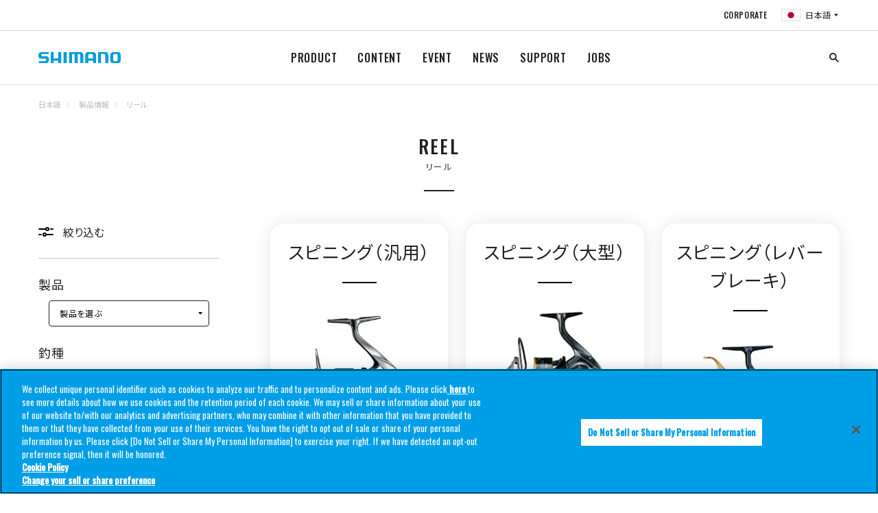

--- FILE ---
content_type: text/html
request_url: https://fish.shimano.com/ja-JP/product/reel.html
body_size: 12256
content:

<!DOCTYPE HTML>
<html lang="ja">
    <head>
    <meta charset="UTF-8"/>
    <title>リール | 製品情報 | SHIMANO シマノ</title>
    
    
    <meta name="description" content="シマノ釣り製品【リール】一覧です。最新リールの製品情報や人気のスピニングリール「ステラ」の情報の他、各リールのスペック・仕様、関連製品・製品サポート等をご覧いただけます。"/>
    <meta name="template" content="generic-page-template-with-header-and-footer"/>
    <meta name="viewport" content="width=device-width, initial-scale=1"/>
    

    
<link rel="icon" type="image/x-icon" href="/content/dam/Shimanofish/Common/favicon.ico"/>




	<!-- fish.shimano.com に対する OneTrust Cookie 同意通知の始点 -->
<script type="text/javascript" src="https://cdn-au.onetrust.com/consent/0191a34b-c263-7c2a-9080-8c8052420e09/OtAutoBlock.js"></script>
<script src="https://cdn-au.onetrust.com/scripttemplates/otSDKStub.js" type="text/javascript" charset="UTF-8" data-domain-script="0191a34b-c263-7c2a-9080-8c8052420e09"></script>
<script type="text/javascript">
function OptanonWrapper() { }
</script>
<!-- fish.shimano.com に対する OneTrust Cookie 同意通知の終点 -->

<script>
  // Define dataLayer and the gtag function
  window.dataLayer = window.dataLayer || [];
  function gtag() {
    dataLayer.push(arguments);
  }

  // Define default consent status
  gtag('consent', 'default', {
    ad_storage: "denied",
    analytics_storage: "denied",
    functionality_storage: "denied",
    personalization_storage: "denied",
    security_storage: "granted",
    ad_user_data: "denied",
    ad_personalization: "denied",
    wait_for_update: 500,
    region: [
      'at', 'be', 'bg', 'hr', 'cy', 'cz', 'dk', 'ee', 'fi', 'fr', 'de', 'gr',
      'hu', 'is', 'ie', 'it', 'lv', 'li', 'lt', 'lu', 'mt', 'nl', 'no', 'pl',
      'pt', 'ro', 'sk', 'si', 'es', 'se', 'gb'
    ]
  });
  gtag('consent', 'default', {
    ad_storage: "granted",
    analytics_storage: "granted",
    functionality_storage: "granted",
    personalization_storage: "granted",
    security_storage: "granted",
    ad_user_data: "granted",
    ad_personalization: "granted",
    wait_for_update: 500
  });
</script>

<!-- Google Tag Manager -->
<script>(function(w,d,s,l,i){w[l]=w[l]||[];w[l].push({'gtm.start':
new Date().getTime(),event:'gtm.js'});var f=d.getElementsByTagName(s)[0],
j=d.createElement(s),dl=l!='dataLayer'?'&l='+l:'';j.async=true;j.src=
'https://www.googletagmanager.com/gtm.js?id='+i+dl;f.parentNode.insertBefore(j,f);
})(window,document,'script','dataLayer','GTM-W6DW6N5');</script>
<!-- End Google Tag Manager -->




<link rel="preconnect" href="https://fonts.gstatic.com/" crossorigin/>
<link href="https://fonts.googleapis.com/css?family=Oswald:400,500&display=swap" rel="stylesheet"/>
<link href="https://fonts.googleapis.com/css?family=Noto+Serif+JP&display=swap" rel="stylesheet"/>
<link href="https://fonts.googleapis.com/css?family=Noto+Sans+JP:400,700&display=swap&subset=japanese" rel="stylesheet"/>

    
<link rel="stylesheet" href="/etc.clientlibs/fish/clientlibs/clientlib-base.min.css" type="text/css">




    
<link rel="stylesheet" href="/etc.clientlibs/fish/clientlibs/clientlib-dependencies.min.css" type="text/css">







<script type="text/javascript">
            (function() {
                window.ContextHub = window.ContextHub || {};

                /* setting paths */
                ContextHub.Paths = ContextHub.Paths || {};
                ContextHub.Paths.CONTEXTHUB_PATH = "/libs/settings/cloudsettings/legacy/contexthub";
                ContextHub.Paths.RESOURCE_PATH = "\/content\/fish\/asia\/jp\/ja\/product\/reel\/_jcr_content\/contexthub";
                ContextHub.Paths.SEGMENTATION_PATH = "";
                ContextHub.Paths.CQ_CONTEXT_PATH = "";

                /* setting initial constants */
                ContextHub.Constants = ContextHub.Constants || {};
                ContextHub.Constants.ANONYMOUS_HOME = "/home/users/2/2vIzCU_2umt7_sZ58AVP";
                ContextHub.Constants.MODE = "no-ui";
            }());
        </script><script src="/etc/cloudsettings.kernel.js/libs/settings/cloudsettings/legacy/contexthub" type="text/javascript"></script>


    

<link rel="canonical" href="https://fish.shimano.com/ja-JP/product/reel.html"/>
 
    
    
    

    

    
    
<script src="/etc.clientlibs/fish/clientlibs/clientlib-dependencies.min.js"></script>



    
    



    

    
</head>
    <body class="page basicpage">
        
        
            



            

	<!-- Google Tag Manager (noscript) -->
<noscript><iframe src=https://www.googletagmanager.com/ns.html?id=GTM-W6DW6N5
height="0" width="0" style="display:none;visibility:hidden"></iframe></noscript>
<!-- End Google Tag Manager (noscript) -->

<a id="top"></a>


    





<div class="responsivegrid_header responsivegrid">


<div class="aem-Grid aem-Grid--12 aem-Grid--default--12 ">
    
    <div class="inheritedef experiencefragment aem-GridColumn aem-GridColumn--default--12">


    


<div class="xfpage page basicpage">
<div class="xf-content-height">
    


<div class="aem-Grid aem-Grid--12 aem-Grid--default--12 ">
    
    <div class="responsivegrid aem-GridColumn aem-GridColumn--default--12">


<div class="aem-Grid aem-Grid--12 aem-Grid--default--12 ">
    
    <div class="navigation aem-GridColumn aem-GridColumn--default--12">
<header class="l-header header is-collapsed" id="header">
    <nav class="header__sub is-collapsed"><ul class="header__sub-list">
    <li class="header__sub-item">
        <a href="https://www.shimano.com/jp/index.html">CORPORATE</a>
    </li>

    
    <li class="header__sub-item" id="regionSelector-open-btn">
        <a href="#region-selector" class="header__lang header__lang--jp"></a>
    </li>
</ul>
</nav>
    <h3 class="header__logo">
        <a href="/ja-JP" title="">
            <img src="/etc.clientlibs/fish/clientlibs/clientlib-base/resources/logo.svg" alt="SHIMANO"/>
        </a>
    </h3>
    <nav class="header__nav is-collapsed">
        <ul class="header__list">
            <li class="header__item">
                <a href="/ja-JP/product.html">PRODUCT
                </a>
                <div class="header__drop is-collapsed">
                    <div class="header__drop__inner l-content">
                        <div class="header__drop__row">
                            <div class="header__drop__title">
                                <a href="/ja-JP/product/reel.html" path="/content/fish/asia/jp/ja/product/reel" iconpath="/content/dam/Shimanofish/LocalJP/Contentsrelated/common/header_prodcut_01.jpg">
                                    <img src="/content/dam/Shimanofish/LocalJP/Contentsrelated/common/header_prodcut_01.jpg" alt="リール"/>
                                    <p>リール
                                    </p>
                                </a>
                            </div>
                            <div class="header__drop__content is-collapsed">
                                <ul class="header__drop__list">
                                    <li class="header__drop__item">
                                        <a href="/ja-JP/product/reel/hanyouspinning.html">スピニング（汎用）
                                        </a>
                                    </li>
                                    
                                    
                                    
                                    
                                    
                                    
                                    
                                    
                                    
                                
                                    <li class="header__drop__item">
                                        <a href="/ja-JP/product/reel/largespinning.html">スピニング（大型）
                                        </a>
                                    </li>
                                    
                                    
                                    
                                    
                                    
                                    
                                    
                                    
                                    
                                
                                    <li class="header__drop__item">
                                        <a href="/ja-JP/product/reel/leverbrakespinning.html">スピニング（レバーブレーキ）
                                        </a>
                                    </li>
                                    
                                    
                                    
                                    
                                    
                                    
                                    
                                    
                                    
                                
                                    <li class="header__drop__item">
                                        <a href="/ja-JP/product/reel/nageentouspinning.html">スピニング（投げ・遠投）
                                        </a>
                                    </li>
                                    
                                    
                                    
                                    
                                    
                                    
                                    
                                    
                                    
                                
                                    <li class="header__drop__item">
                                        <a href="/ja-JP/product/reel/baitlurecasting.html">ベイト（ルアーキャスティング）
                                        </a>
                                    </li>
                                    
                                    
                                    
                                    
                                    
                                    
                                    
                                    
                                    
                                
                                    <li class="header__drop__item">
                                        <a href="/ja-JP/product/reel/ryojikuoffshorefunesmall.html">両軸（オフショア/船 小型）
                                        </a>
                                    </li>
                                    
                                    
                                    
                                    
                                    
                                    
                                    
                                    
                                    
                                
                                    <li class="header__drop__item">
                                        <a href="/ja-JP/product/reel/ryojikuoffshorefuneishidailarge.html">両軸（オフショア/船/石鯛 大型）
                                        </a>
                                    </li>
                                    
                                    
                                    
                                    
                                    
                                    
                                    
                                    
                                    
                                
                                    <li class="header__drop__item">
                                        <a href="/ja-JP/product/reel/electricaccessories.html">電動
                                        </a>
                                    </li>
                                    
                                    
                                    
                                    
                                    
                                    
                                    
                                    
                                    
                                
                                    <li class="header__drop__item">
                                        <a href="/ja-JP/product/reel/tankenmaru_accessories.html">探見丸/電動アクセサリー
                                        </a>
                                    </li>
                                    
                                    
                                    
                                    
                                    
                                    
                                    
                                    
                                    
                                
                                    <li class="header__drop__item">
                                        <a href="/ja-JP/product/reel/chinuwakasagiother.html">黒鯛/ワカサギ/その他
                                        </a>
                                    </li>
                                    
                                    
                                    
                                    
                                    
                                    
                                    
                                    
                                    
                                
                                    <li class="header__drop__item">
                                        <a href="/ja-JP/product/reel/yumeyacustomparts.html">夢屋（カスタムパーツ）
                                        </a>
                                    </li>
                                    
                                    
                                    
                                    
                                    
                                    
                                    
                                    
                                    
                                
                                    <li class="header__drop__item">
                                        <a href="/ja-JP/product/reel/combo.html">コンボ
                                        </a>
                                    </li>
                                    
                                    
                                    
                                    
                                    
                                    
                                    
                                    
                                    
                                </ul>
                            </div>
                        </div>
                        
                        
                        
                        
                    
                        <div class="header__drop__row">
                            <div class="header__drop__title">
                                <a href="/ja-JP/product/rod.html" path="/content/fish/asia/jp/ja/product/rod" iconpath="/content/dam/Shimanofish/LocalJP/Contentsrelated/common/header_prodcut_02.jpg">
                                    <img src="/content/dam/Shimanofish/LocalJP/Contentsrelated/common/header_prodcut_02.jpg" alt="ロッド"/>
                                    <p>ロッド
                                    </p>
                                </a>
                            </div>
                            <div class="header__drop__content is-collapsed">
                                <ul class="header__drop__list">
                                    <li class="header__drop__item">
                                        <a href="/ja-JP/product/rod/shoresalt.html">ショアソルト
                                        </a>
                                    </li>
                                    
                                    
                                    
                                    
                                    
                                    
                                    
                                    
                                    
                                
                                    <li class="header__drop__item">
                                        <a href="/ja-JP/product/rod/egisutte.html">エギ・スッテ
                                        </a>
                                    </li>
                                    
                                    
                                    
                                    
                                    
                                    
                                    
                                    
                                    
                                
                                    <li class="header__drop__item">
                                        <a href="/ja-JP/product/rod/lightsalt.html">ライトソルト
                                        </a>
                                    </li>
                                    
                                    
                                    
                                    
                                    
                                    
                                    
                                    
                                    
                                
                                    <li class="header__drop__item">
                                        <a href="/ja-JP/product/rod/offshoresalt.html">オフショアソルト
                                        </a>
                                    </li>
                                    
                                    
                                    
                                    
                                    
                                    
                                    
                                    
                                    
                                
                                    <li class="header__drop__item">
                                        <a href="/ja-JP/product/rod/tairubber.html">タイラバ
                                        </a>
                                    </li>
                                    
                                    
                                    
                                    
                                    
                                    
                                    
                                    
                                    
                                
                                    <li class="header__drop__item">
                                        <a href="/ja-JP/product/rod/inshore.html">インショア
                                        </a>
                                    </li>
                                    
                                    
                                    
                                    
                                    
                                    
                                    
                                    
                                    
                                
                                    <li class="header__drop__item">
                                        <a href="/ja-JP/product/rod/generalsaltlure.html">ソルトルアー汎用
                                        </a>
                                    </li>
                                    
                                    
                                    
                                    
                                    
                                    
                                    
                                    
                                    
                                
                                    <li class="header__drop__item">
                                        <a href="/ja-JP/product/rod/trout.html">トラウト
                                        </a>
                                    </li>
                                    
                                    
                                    
                                    
                                    
                                    
                                    
                                    
                                    
                                
                                    <li class="header__drop__item">
                                        <a href="/ja-JP/product/rod/fly.html">フライ
                                        </a>
                                    </li>
                                    
                                    
                                    
                                    
                                    
                                    
                                    
                                    
                                    
                                
                                    <li class="header__drop__item">
                                        <a href="/ja-JP/product/rod/bass.html">バス
                                        </a>
                                    </li>
                                    
                                    
                                    
                                    
                                    
                                    
                                    
                                    
                                    
                                
                                    <li class="header__drop__item">
                                        <a href="/ja-JP/product/rod/freestyle.html">フリースタイル
                                        </a>
                                    </li>
                                    
                                    
                                    
                                    
                                    
                                    
                                    
                                    
                                    
                                
                                    <li class="header__drop__item">
                                        <a href="/ja-JP/product/rod/funehanyou.html">船（汎用）
                                        </a>
                                    </li>
                                    
                                    
                                    
                                    
                                    
                                    
                                    
                                    
                                    
                                
                                    <li class="header__drop__item">
                                        <a href="/ja-JP/product/rod/funesenyou.html">船（専用）
                                        </a>
                                    </li>
                                    
                                    
                                    
                                    
                                    
                                    
                                    
                                    
                                    
                                
                                    <li class="header__drop__item">
                                        <a href="/ja-JP/product/rod/isobouhatei.html">磯・防波堤
                                        </a>
                                    </li>
                                    
                                    
                                    
                                    
                                    
                                    
                                    
                                    
                                    
                                
                                    <li class="header__drop__item">
                                        <a href="/ja-JP/product/rod/nage.html">投げ
                                        </a>
                                    </li>
                                    
                                    
                                    
                                    
                                    
                                    
                                    
                                    
                                    
                                
                                    <li class="header__drop__item">
                                        <a href="/ja-JP/product/rod/ayu.html">鮎
                                        </a>
                                    </li>
                                    
                                    
                                    
                                    
                                    
                                    
                                    
                                    
                                    
                                
                                    <li class="header__drop__item">
                                        <a href="/ja-JP/product/rod/keiryu.html">渓流
                                        </a>
                                    </li>
                                    
                                    
                                    
                                    
                                    
                                    
                                    
                                    
                                    
                                
                                    <li class="header__drop__item">
                                        <a href="/ja-JP/product/rod/herakoi.html">へら・鯉
                                        </a>
                                    </li>
                                    
                                    
                                    
                                    
                                    
                                    
                                    
                                    
                                    
                                
                                    <li class="header__drop__item">
                                        <a href="/ja-JP/product/rod/wakasagi.html">ワカサギ
                                        </a>
                                    </li>
                                    
                                    
                                    
                                    
                                    
                                    
                                    
                                    
                                    
                                
                                    <li class="header__drop__item">
                                        <a href="/ja-JP/product/rod/yumeyacustomparts.html">夢屋（カスタムパーツ）
                                        </a>
                                    </li>
                                    
                                    
                                    
                                    
                                    
                                    
                                    
                                    
                                    
                                
                                    
                                    
                                    
                                    
                                    
                                    
                                    
                                    
                                    
                                    
                                </ul>
                            </div>
                        </div>
                        
                        
                        
                        
                    
                        <div class="header__drop__row">
                            <div class="header__drop__title">
                                <a href="/ja-JP/product/lure.html" path="/content/fish/asia/jp/ja/product/lure" iconpath="/content/dam/Shimanofish/LocalJP/Contentsrelated/common/header_prodcut_03.jpg">
                                    <img src="/content/dam/Shimanofish/LocalJP/Contentsrelated/common/header_prodcut_03.jpg" alt="ルアー"/>
                                    <p>ルアー
                                    </p>
                                </a>
                            </div>
                            <div class="header__drop__content is-collapsed">
                                <ul class="header__drop__list">
                                    <li class="header__drop__item">
                                        <a href="/ja-JP/product/lure/seabass.html">シーバス
                                        </a>
                                    </li>
                                    
                                    
                                    
                                    
                                    
                                    
                                    
                                    
                                    
                                
                                    <li class="header__drop__item">
                                        <a href="/ja-JP/product/lure/surf.html">サーフ
                                        </a>
                                    </li>
                                    
                                    
                                    
                                    
                                    
                                    
                                    
                                    
                                    
                                
                                    <li class="header__drop__item">
                                        <a href="/ja-JP/product/lure/rockyshore_etc.html">ロックショア/ショアジギング
                                        </a>
                                    </li>
                                    
                                    
                                    
                                    
                                    
                                    
                                    
                                    
                                    
                                
                                    <li class="header__drop__item">
                                        <a href="/ja-JP/product/lure/shoreeging.html">ショアエギング
                                        </a>
                                    </li>
                                    
                                    
                                    
                                    
                                    
                                    
                                    
                                    
                                    
                                
                                    <li class="header__drop__item">
                                        <a href="/ja-JP/product/lure/boateging.html">ボートエギング
                                        </a>
                                    </li>
                                    
                                    
                                    
                                    
                                    
                                    
                                    
                                    
                                    
                                
                                    <li class="header__drop__item">
                                        <a href="/ja-JP/product/lure/tako.html">タコ
                                        </a>
                                    </li>
                                    
                                    
                                    
                                    
                                    
                                    
                                    
                                    
                                    
                                
                                    <li class="header__drop__item">
                                        <a href="/ja-JP/product/lure/bream.html">クロダイ/キビレ
                                        </a>
                                    </li>
                                    
                                    
                                    
                                    
                                    
                                    
                                    
                                    
                                    
                                
                                    <li class="header__drop__item">
                                        <a href="/ja-JP/product/lure/lightgame.html">ライトゲーム
                                        </a>
                                    </li>
                                    
                                    
                                    
                                    
                                    
                                    
                                    
                                    
                                    
                                
                                    <li class="header__drop__item">
                                        <a href="/ja-JP/product/lure/offshorecasting.html">オフショアキャスティング
                                        </a>
                                    </li>
                                    
                                    
                                    
                                    
                                    
                                    
                                    
                                    
                                    
                                
                                    <li class="header__drop__item">
                                        <a href="/ja-JP/product/lure/offshorejigging.html">オフショアジギング
                                        </a>
                                    </li>
                                    
                                    
                                    
                                    
                                    
                                    
                                    
                                    
                                    
                                
                                    <li class="header__drop__item">
                                        <a href="/ja-JP/product/lure/tairubber_etc.html">タイラバ
                                        </a>
                                    </li>
                                    
                                    
                                    
                                    
                                    
                                    
                                    
                                    
                                    
                                
                                    <li class="header__drop__item">
                                        <a href="/ja-JP/product/lure/tachiuo.html">タチウオ
                                        </a>
                                    </li>
                                    
                                    
                                    
                                    
                                    
                                    
                                    
                                    
                                    
                                
                                    <li class="header__drop__item">
                                        <a href="/ja-JP/product/lure/bass.html">バス
                                        </a>
                                    </li>
                                    
                                    
                                    
                                    
                                    
                                    
                                    
                                    
                                    
                                
                                    <li class="header__drop__item">
                                        <a href="/ja-JP/product/lure/nativetrout.html">ネイティブトラウト
                                        </a>
                                    </li>
                                    
                                    
                                    
                                    
                                    
                                    
                                    
                                    
                                    
                                
                                    <li class="header__drop__item">
                                        <a href="/ja-JP/product/lure/areatrout.html">エリアトラウト
                                        </a>
                                    </li>
                                    
                                    
                                    
                                    
                                    
                                    
                                    
                                    
                                    
                                </ul>
                            </div>
                        </div>
                        
                        
                        
                        
                    
                        <div class="header__drop__row">
                            <div class="header__drop__title">
                                <a href="/ja-JP/product/line.html" path="/content/fish/asia/jp/ja/product/line" iconpath="/content/dam/Shimanofish/LocalJP/Contentsrelated/common/header_prodcut_06.jpg">
                                    <img src="/content/dam/Shimanofish/LocalJP/Contentsrelated/common/header_prodcut_06.jpg" alt="ライン"/>
                                    <p>ライン
                                    </p>
                                </a>
                            </div>
                            <div class="header__drop__content is-collapsed">
                                <ul class="header__drop__list">
                                    <li class="header__drop__item">
                                        <a href="/ja-JP/product/line/generalpurpose.html">汎用
                                        </a>
                                    </li>
                                    
                                    
                                    
                                    
                                    
                                    
                                    
                                    
                                    
                                
                                    <li class="header__drop__item">
                                        <a href="/ja-JP/product/line/saltwater_egi.html">ソルトウォータールアー/エギ
                                        </a>
                                    </li>
                                    
                                    
                                    
                                    
                                    
                                    
                                    
                                    
                                    
                                
                                    <li class="header__drop__item">
                                        <a href="/ja-JP/product/line/bass.html">バス
                                        </a>
                                    </li>
                                    
                                    
                                    
                                    
                                    
                                    
                                    
                                    
                                    
                                
                                    <li class="header__drop__item">
                                        <a href="/ja-JP/product/line/trout.html">トラウト
                                        </a>
                                    </li>
                                    
                                    
                                    
                                    
                                    
                                    
                                    
                                    
                                    
                                
                                    <li class="header__drop__item">
                                        <a href="/ja-JP/product/line/fune.html">船
                                        </a>
                                    </li>
                                    
                                    
                                    
                                    
                                    
                                    
                                    
                                    
                                    
                                
                                    <li class="header__drop__item">
                                        <a href="/ja-JP/product/line/iso.html">磯
                                        </a>
                                    </li>
                                    
                                    
                                    
                                    
                                    
                                    
                                    
                                    
                                    
                                
                                    <li class="header__drop__item">
                                        <a href="/ja-JP/product/line/nage.html">投げ
                                        </a>
                                    </li>
                                    
                                    
                                    
                                    
                                    
                                    
                                    
                                    
                                    
                                
                                    <li class="header__drop__item">
                                        <a href="/ja-JP/product/line/ayu.html">鮎
                                        </a>
                                    </li>
                                    
                                    
                                    
                                    
                                    
                                    
                                    
                                    
                                    
                                
                                    <li class="header__drop__item">
                                        <a href="/ja-JP/product/line/wakasagi.html">ワカサギ
                                        </a>
                                    </li>
                                    
                                    
                                    
                                    
                                    
                                    
                                    
                                    
                                    
                                </ul>
                            </div>
                        </div>
                        
                        
                        
                        
                    
                        <div class="header__drop__row">
                            <div class="header__drop__title">
                                <a href="/ja-JP/product/icebox.html" path="/content/fish/asia/jp/ja/product/icebox" iconpath="/content/dam/Shimanofish/LocalJP/Contentsrelated/common/header_prodcut_07.jpg">
                                    <img src="/content/dam/Shimanofish/LocalJP/Contentsrelated/common/header_prodcut_07.jpg" alt="クーラーボックス"/>
                                    <p>クーラーボックス
                                    </p>
                                </a>
                            </div>
                            <div class="header__drop__content is-collapsed">
                                <ul class="header__drop__list">
                                    <li class="header__drop__item">
                                        <a href="/ja-JP/product/icebox/hardicebox.html">ハードクーラー
                                        </a>
                                    </li>
                                    
                                    
                                    
                                    
                                    
                                    
                                    
                                    
                                    
                                
                                    <li class="header__drop__item">
                                        <a href="/ja-JP/product/icebox/softicebox.html">ソフトクーラー
                                        </a>
                                    </li>
                                    
                                    
                                    
                                    
                                    
                                    
                                    
                                    
                                    
                                
                                    <li class="header__drop__item">
                                        <a href="/ja-JP/product/icebox/iceboxaccessory.html">クーラーアクセサリー
                                        </a>
                                    </li>
                                    
                                    
                                    
                                    
                                    
                                    
                                    
                                    
                                    
                                </ul>
                            </div>
                        </div>
                        
                        
                        
                        
                    
                        <div class="header__drop__row">
                            <div class="header__drop__title">
                                <a href="/ja-JP/product/wear_footwear.html" path="/content/fish/asia/jp/ja/product/wear_footwear" iconpath="/content/dam/Shimanofish/LocalJP/Contentsrelated/common/header_prodcut_08.jpg">
                                    <img src="/content/dam/Shimanofish/LocalJP/Contentsrelated/common/header_prodcut_08.jpg" alt="ウェア/フットウェア"/>
                                    <p>ウェア/フットウェア
                                    </p>
                                </a>
                            </div>
                            <div class="header__drop__content is-collapsed">
                                <ul class="header__drop__list">
                                    <li class="header__drop__item">
                                        <a href="/ja-JP/product/wear_footwear/rainwear.html">レインウェア
                                        </a>
                                    </li>
                                    
                                    
                                    
                                    
                                    
                                    
                                    
                                    
                                    
                                
                                    <li class="header__drop__item">
                                        <a href="/ja-JP/product/wear_footwear/downjackets_paddings.html">ダウン/中綿
                                        </a>
                                    </li>
                                    
                                    
                                    
                                    
                                    
                                    
                                    
                                    
                                    
                                
                                    <li class="header__drop__item">
                                        <a href="/ja-JP/product/wear_footwear/tops.html">トップス
                                        </a>
                                    </li>
                                    
                                    
                                    
                                    
                                    
                                    
                                    
                                    
                                    
                                
                                    <li class="header__drop__item">
                                        <a href="/ja-JP/product/wear_footwear/bottoms.html">ボトムス
                                        </a>
                                    </li>
                                    
                                    
                                    
                                    
                                    
                                    
                                    
                                    
                                    
                                
                                    <li class="header__drop__item">
                                        <a href="/ja-JP/product/wear_footwear/underwear.html">アンダーウェア
                                        </a>
                                    </li>
                                    
                                    
                                    
                                    
                                    
                                    
                                    
                                    
                                    
                                
                                    <li class="header__drop__item">
                                        <a href="/ja-JP/product/wear_footwear/sunprotection.html">サンプロテクション
                                        </a>
                                    </li>
                                    
                                    
                                    
                                    
                                    
                                    
                                    
                                    
                                    
                                
                                    <li class="header__drop__item">
                                        <a href="/ja-JP/product/wear_footwear/headgear.html">帽子
                                        </a>
                                    </li>
                                    
                                    
                                    
                                    
                                    
                                    
                                    
                                    
                                    
                                
                                    <li class="header__drop__item">
                                        <a href="/ja-JP/product/wear_footwear/gloves.html">グローブ
                                        </a>
                                    </li>
                                    
                                    
                                    
                                    
                                    
                                    
                                    
                                    
                                    
                                
                                    <li class="header__drop__item">
                                        <a href="/ja-JP/product/wear_footwear/lifevest_vest.html">救命具/ベスト
                                        </a>
                                    </li>
                                    
                                    
                                    
                                    
                                    
                                    
                                    
                                    
                                    
                                
                                    <li class="header__drop__item">
                                        <a href="/ja-JP/product/wear_footwear/otherwear.html">ウェアその他
                                        </a>
                                    </li>
                                    
                                    
                                    
                                    
                                    
                                    
                                    
                                    
                                    
                                
                                    <li class="header__drop__item">
                                        <a href="/ja-JP/product/wear_footwear/waders_wadingshoes.html">ウェーダー/ウェーディングシューズ
                                        </a>
                                    </li>
                                    
                                    
                                    
                                    
                                    
                                    
                                    
                                    
                                    
                                
                                    <li class="header__drop__item">
                                        <a href="/ja-JP/product/wear_footwear/tights_gaiters.html">タイツ/ゲーター
                                        </a>
                                    </li>
                                    
                                    
                                    
                                    
                                    
                                    
                                    
                                    
                                    
                                
                                    <li class="header__drop__item">
                                        <a href="/ja-JP/product/wear_footwear/tabi_ayushoes.html">タビ/鮎シューズ
                                        </a>
                                    </li>
                                    
                                    
                                    
                                    
                                    
                                    
                                    
                                    
                                    
                                
                                    <li class="header__drop__item">
                                        <a href="/ja-JP/product/wear_footwear/shoes_sandals.html">シューズ/サンダル
                                        </a>
                                    </li>
                                    
                                    
                                    
                                    
                                    
                                    
                                    
                                    
                                    
                                
                                    <li class="header__drop__item">
                                        <a href="/ja-JP/product/wear_footwear/boots.html">ブーツ
                                        </a>
                                    </li>
                                    
                                    
                                    
                                    
                                    
                                    
                                    
                                    
                                    
                                
                                    <li class="header__drop__item">
                                        <a href="/ja-JP/product/wear_footwear/geolocksoles.html">ジオロックソール
                                        </a>
                                    </li>
                                    
                                    
                                    
                                    
                                    
                                    
                                    
                                    
                                    
                                
                                    <li class="header__drop__item">
                                        <a href="/ja-JP/product/wear_footwear/eyewear.html">アイウェア
                                        </a>
                                    </li>
                                    
                                    
                                    
                                    
                                    
                                    
                                    
                                    
                                    
                                </ul>
                            </div>
                        </div>
                        
                        
                        
                        
                    
                        <div class="header__drop__row">
                            <div class="header__drop__title">
                                <a href="/ja-JP/product/bag_case.html" path="/content/fish/asia/jp/ja/product/bag_case" iconpath="/content/dam/Shimanofish/LocalJP/Contentsrelated/common/header_prodcut_09.jpg">
                                    <img src="/content/dam/Shimanofish/LocalJP/Contentsrelated/common/header_prodcut_09.jpg" alt="バッグ/ケース/収納用品"/>
                                    <p>バッグ/ケース/収納用品
                                    </p>
                                </a>
                            </div>
                            <div class="header__drop__content is-collapsed">
                                <ul class="header__drop__list">
                                    <li class="header__drop__item">
                                        <a href="/ja-JP/product/bag_case/bag.html">バッグ
                                        </a>
                                    </li>
                                    
                                    
                                    
                                    
                                    
                                    
                                    
                                    
                                    
                                
                                    <li class="header__drop__item">
                                        <a href="/ja-JP/product/bag_case/reelstorage.html">リール収納
                                        </a>
                                    </li>
                                    
                                    
                                    
                                    
                                    
                                    
                                    
                                    
                                    
                                
                                    <li class="header__drop__item">
                                        <a href="/ja-JP/product/bag_case/rodstorage.html">ロッド収納
                                        </a>
                                    </li>
                                    
                                    
                                    
                                    
                                    
                                    
                                    
                                    
                                    
                                
                                    <li class="header__drop__item">
                                        <a href="/ja-JP/product/bag_case/tacklecase.html">タックルケース
                                        </a>
                                    </li>
                                    
                                    
                                    
                                    
                                    
                                    
                                    
                                    
                                    
                                
                                    <li class="header__drop__item">
                                        <a href="/ja-JP/product/bag_case/bakkan.html">バッカン（EVAバッグ）
                                        </a>
                                    </li>
                                    
                                    
                                    
                                    
                                    
                                    
                                    
                                    
                                    
                                
                                    <li class="header__drop__item">
                                        <a href="/ja-JP/product/bag_case/lure_accessorycase.html">ルアー/小物収納
                                        </a>
                                    </li>
                                    
                                    
                                    
                                    
                                    
                                    
                                    
                                    
                                    
                                
                                    <li class="header__drop__item">
                                        <a href="/ja-JP/product/bag_case/iso.html">磯（バッグ/ケース）
                                        </a>
                                    </li>
                                    
                                    
                                    
                                    
                                    
                                    
                                    
                                    
                                    
                                
                                    <li class="header__drop__item">
                                        <a href="/ja-JP/product/bag_case/hera.html">へら（バッグ/ケース）
                                        </a>
                                    </li>
                                    
                                    
                                    
                                    
                                    
                                    
                                    
                                    
                                    
                                </ul>
                            </div>
                        </div>
                        
                        
                        
                        
                    
                        <div class="header__drop__row">
                            <div class="header__drop__title">
                                <a href="/ja-JP/product/othergears.html" path="/content/fish/asia/jp/ja/product/othergears" iconpath="/content/dam/Shimanofish/LocalJP/Contentsrelated/common/header_prodcut_10.jpg">
                                    <img src="/content/dam/Shimanofish/LocalJP/Contentsrelated/common/header_prodcut_10.jpg" alt="その他用品"/>
                                    <p>その他用品
                                    </p>
                                </a>
                            </div>
                            <div class="header__drop__content is-collapsed">
                                <ul class="header__drop__list">
                                    <li class="header__drop__item">
                                        <a href="/ja-JP/product/othergears/tools.html">ツール
                                        </a>
                                    </li>
                                    
                                    
                                    
                                    
                                    
                                    
                                    
                                    
                                    
                                
                                    <li class="header__drop__item">
                                        <a href="/ja-JP/product/othergears/hooks_rigs_sinkers.html">仕掛け/錘
                                        </a>
                                    </li>
                                    
                                    
                                    
                                    
                                    
                                    
                                    
                                    
                                    
                                
                                    <li class="header__drop__item">
                                        <a href="/ja-JP/product/othergears/accessories.html">アクセサリー
                                        </a>
                                    </li>
                                    
                                    
                                    
                                    
                                    
                                    
                                    
                                    
                                    
                                
                                    <li class="header__drop__item">
                                        <a href="/ja-JP/product/othergears/isogears.html">磯用品
                                        </a>
                                    </li>
                                    
                                    
                                    
                                    
                                    
                                    
                                    
                                    
                                    
                                
                                    <li class="header__drop__item">
                                        <a href="/ja-JP/product/othergears/ayu_keiryugears.html">鮎/渓流用品
                                        </a>
                                    </li>
                                    
                                    
                                    
                                    
                                    
                                    
                                    
                                    
                                    
                                
                                    <li class="header__drop__item">
                                        <a href="/ja-JP/product/othergears/heragears.html">へら用品
                                        </a>
                                    </li>
                                    
                                    
                                    
                                    
                                    
                                    
                                    
                                    
                                    
                                
                                    <li class="header__drop__item">
                                        <a href="/ja-JP/product/othergears/funegears.html">船用品
                                        </a>
                                    </li>
                                    
                                    
                                    
                                    
                                    
                                    
                                    
                                    
                                    
                                
                                    <li class="header__drop__item">
                                        <a href="/ja-JP/product/othergears/wakasagigears.html">ワカサギ用品
                                        </a>
                                    </li>
                                    
                                    
                                    
                                    
                                    
                                    
                                    
                                    
                                    
                                </ul>
                            </div>
                        </div>
                        
                        
                        
                        
                    </div>
                </div>
            </li>
            
            
            
            
        
            <li class="header__item">
                <a href="/ja-JP/r_content.html">CONTENT
                </a>
                <div class="header__drop is-collapsed">
                    <div class="header__drop__inner l-content">
                        <div class="header__drop__row">
                            
                            <div class="header__drop__content ">
                                <ul class="header__drop__list">
                                    <li class="header__drop__item">
                                        <a href="/ja-JP/r_content/c/fishingstyle.html">釣種から記事を探す
                                        </a>
                                    </li>
                                    
                                    
                                    
                                    
                                    
                                    
                                    
                                    
                                    
                                
                                    <li class="header__drop__item">
                                        <a href="/ja-JP/r_content/c/target_fish.html">魚種から記事を探す
                                        </a>
                                    </li>
                                    
                                    
                                    
                                    
                                    
                                    
                                    
                                    
                                    
                                
                                    <li class="header__drop__item">
                                        <a href="/ja-JP/r_content/c/product.html">製品ブランドから記事を探す
                                        </a>
                                    </li>
                                    
                                    
                                    
                                    
                                    
                                    
                                    
                                    
                                    
                                
                                    <li class="header__drop__item">
                                        <a href="/ja-JP/r_content/c/special_contents.html">特設サイトを探す
                                        </a>
                                    </li>
                                    
                                    
                                    
                                    
                                    
                                    
                                    
                                    
                                    
                                
                                    <li class="header__drop__item">
                                        <a href="/ja-JP/r_content/c/angler.html">契約アングラー
                                        </a>
                                    </li>
                                    
                                    
                                    
                                    
                                    
                                    
                                    
                                    
                                    
                                
                                    <li class="header__drop__item">
                                        <a href="/ja-JP/r_content/c/beginners.html">初心者向けコンテンツ
                                        </a>
                                    </li>
                                    
                                    
                                    
                                    
                                    
                                    
                                    
                                    
                                    
                                
                                    <li class="header__drop__item">
                                        <a href="/ja-JP/r_content/c/technology.html">シマノテクノロジー
                                        </a>
                                    </li>
                                    
                                    
                                    
                                    
                                    
                                    
                                    
                                    
                                    
                                </ul>
                            </div>
                        </div>
                        
                        
                        
                        
                    </div>
                </div>
            </li>
            
            
            
            
        
            <li class="header__item">
                <a href="/ja-JP/event.html">EVENT
                </a>
                <div class="header__drop is-collapsed">
                    <div class="header__drop__inner l-content">
                        <div class="header__drop__row">
                            
                            <div class="header__drop__content ">
                                <ul class="header__drop__list">
                                    <li class="header__drop__item">
                                        <a href="/ja-JP/event/c/campaign.html">キャンペーン
                                        </a>
                                    </li>
                                    
                                    
                                    
                                    
                                    
                                    
                                    
                                    
                                    
                                
                                    <li class="header__drop__item">
                                        <a href="/ja-JP/event/c/japancup_2020.html">ジャパンカップ
                                        </a>
                                    </li>
                                    
                                    
                                    
                                    
                                    
                                    
                                    
                                    
                                    
                                
                                    <li class="header__drop__item">
                                        <a href="/ja-JP/event/c/fishingshow.html">フィッシングショー
                                        </a>
                                    </li>
                                    
                                    
                                    
                                    
                                    
                                    
                                    
                                    
                                    
                                
                                    <li class="header__drop__item">
                                        <a href="/ja-JP/event/c/dreamtour.html">ドリームツアー
                                        </a>
                                    </li>
                                    
                                    
                                    
                                    
                                    
                                    
                                    
                                    
                                    
                                
                                    <li class="header__drop__item">
                                        <a href="/ja-JP/event/c/others_2020.html">その他の釣りイベント
                                        </a>
                                    </li>
                                    
                                    
                                    
                                    
                                    
                                    
                                    
                                    
                                    
                                </ul>
                            </div>
                        </div>
                        
                        
                        
                        
                    </div>
                </div>
            </li>
            
            
            
            
        
            <li class="header__item">
                <a href="/ja-JP/news/news-listing.html">NEWS
                </a>
                <div class="header__drop is-collapsed">
                    <div class="header__drop__inner l-content">
                        <div class="header__drop__row">
                            
                            <div class="header__drop__content ">
                                <ul class="header__drop__list">
                                    <li class="header__drop__item">
                                        <a href="/ja-JP/news/news-listing/all.html">すべて
                                        </a>
                                    </li>
                                    
                                    
                                    
                                    
                                    
                                    
                                    
                                    
                                    
                                
                                    <li class="header__drop__item">
                                        <a href="/ja-JP/news/news-listing/important-notice.html">重要なお知らせ
                                        </a>
                                    </li>
                                    
                                    
                                    
                                    
                                    
                                    
                                    
                                    
                                    
                                
                                    <li class="header__drop__item">
                                        <a href="/ja-JP/news/news-listing/product-information.html">製品情報
                                        </a>
                                    </li>
                                    
                                    
                                    
                                    
                                    
                                    
                                    
                                    
                                    
                                
                                    <li class="header__drop__item">
                                        <a href="/ja-JP/news/news-listing/column.html">コンテンツ
                                        </a>
                                    </li>
                                    
                                    
                                    
                                    
                                    
                                    
                                    
                                    
                                    
                                
                                    <li class="header__drop__item">
                                        <a href="/ja-JP/news/news-listing/event.html">イベント情報
                                        </a>
                                    </li>
                                    
                                    
                                    
                                    
                                    
                                    
                                    
                                    
                                    
                                
                                    <li class="header__drop__item">
                                        <a href="/ja-JP/news/news-listing/after-service.html">アフターサービス
                                        </a>
                                    </li>
                                    
                                    
                                    
                                    
                                    
                                    
                                    
                                    
                                    
                                
                                    <li class="header__drop__item">
                                        <a href="/ja-JP/news/news-listing/others.html">その他
                                        </a>
                                    </li>
                                    
                                    
                                    
                                    
                                    
                                    
                                    
                                    
                                    
                                </ul>
                            </div>
                        </div>
                        
                        
                        
                        
                    </div>
                </div>
            </li>
            
            
            
            
        
            <li class="header__item">
                <a href="/ja-JP/support.html">SUPPORT
                </a>
                <div class="header__drop is-collapsed">
                    <div class="header__drop__inner l-content">
                        <div class="header__drop__row">
                            
                            <div class="header__drop__content ">
                                <ul class="header__drop__list">
                                    <li class="header__drop__item">
                                        <a href="/ja-JP/support/c/product-related.html">製品関連情報
                                        </a>
                                    </li>
                                    
                                    
                                    
                                    
                                    
                                    
                                    
                                    
                                    
                                
                                    <li class="header__drop__item">
                                        <a href="/ja-JP/support/c/service.html">アフターサービス
                                        </a>
                                    </li>
                                    
                                    
                                    
                                    
                                    
                                    
                                    
                                    
                                    
                                
                                    <li class="header__drop__item">
                                        <a href="/ja-JP/support/c/support_movie.html">サポート動画
                                        </a>
                                    </li>
                                    
                                    
                                    
                                    
                                    
                                    
                                    
                                    
                                    
                                
                                    <li class="header__drop__item">
                                        <a href="/ja-JP/support/c/faq.html">よくあるご質問
                                        </a>
                                    </li>
                                    
                                    
                                    
                                    
                                    
                                    
                                    
                                    
                                    
                                
                                    <li class="header__drop__item">
                                        <a href="/ja-JP/support/c/contact.html">お問い合わせ
                                        </a>
                                    </li>
                                    
                                    
                                    
                                    
                                    
                                    
                                    
                                    
                                    
                                
                                    <li class="header__drop__item">
                                        <a href="/ja-JP/support/c/sns.html">SNS・アプリ
                                        </a>
                                    </li>
                                    
                                    
                                    
                                    
                                    
                                    
                                    
                                    
                                    
                                
                                    <li class="header__drop__item">
                                        <a href="/ja-JP/support/c/dealerlocator.html">取り扱い店舗情報
                                        </a>
                                    </li>
                                    
                                    
                                    
                                    
                                    
                                    
                                    
                                    
                                    
                                </ul>
                            </div>
                        </div>
                        
                        
                        
                        
                    </div>
                </div>
            </li>
            
            
            
            
        
            <li class="header__item">
                <a href="/ja-JP/jobs.html">JOBS
                </a>
                <div class="header__drop is-collapsed">
                    
                </div>
            </li>
            
            
            
            
        </ul>
    </nav>
    <div class="header__search is-collapsed js-search">
        
  
  
  <!-- I Search Search box Start -->
  <input type="hidden" name="showURL" value="/content/fish/asia/jp/ja/search_result" id="search-page-url"/>
   
    <form name="search_form" class="cmp__sitesearch" action="/ja-JP/search_result.html" method="GET" onsubmit="return mysearch(this);">
      <input type="search" name="kw" value="" class="globalsearch searchfield" id="globalsearch" size='6' placeholder="検索する"/>
     <!-- <input type="hidden" name="ie" value="u"> -->
<!-- <span class="tooltiptext"></span> -->
    </form>
  
  <!-- I Search Search box End-->


    </div>
    <div class="header__opener" id="drawerBtn">
        <div class="header__opener__btn">
            <span></span>
            <span></span>
            <span></span>
        </div>
    </div>
</header><!-- /header -->
<aside class="region-selector" id="region-selector">
    <div class="region-selector__bg"></div>
    <section class="region-selector__body">
        <div class="region-selector__close" id="regionSelector-close-btn"></div>
        <section class="headline headline--header">
            <h2 class="headline__head">
                <span class="headline__main uppercase">Fishing</span>
            </h2>
        </section>
        <section class="region-selector__content">
            <div class="region-selector__row" data-level="0">
                <p class="region-selector__name uppercase">Asia</p>
                <ul class="region-selector__list">
                    <li class="region-selector__item">
                        <a href="/ja-JP/product/reel.html" title="">
                            <div class="region-selector__flag">
                                <div class="flag flag-jp flag--lg" title="シマノ釣り製品【リール】一覧です。最新リールの製品情報や人気のスピニングリール「ステラ」の情報の他、各リールのスペック・仕様、関連製品・製品サポート等をご覧いただけます。" data-path="/content/fish/asia/jp/ja/product/reel"></div>
                            </div>
                            <div class="region-selector__label">
                                <p class="region-selector__country uppercase">Japan</p>
                                <p class="region-selector__language">日本語</p>
                            </div>
                        </a>
                    </li>

                    
                    
                
                    <li class="region-selector__item">
                        <a href="/en-SG" title="">
                            <div class="region-selector__flag">
                                <div class="flag flag-sg flag--lg" data-path="/content/fish/asia/sg/en"></div>
                            </div>
                            <div class="region-selector__label">
                                <p class="region-selector__country uppercase">Southeast Asia</p>
                                <p class="region-selector__language">SHIMANO FISHING-S.E.A.</p>
                            </div>
                        </a>
                    </li>

                    
                    
                
                    <li class="region-selector__item">
                        <a href="/zh-CN/product/reel.html" title="">
                            <div class="region-selector__flag">
                                <div class="flag flag-cn flag--lg" data-path="/content/fish/asia/cn/zh/product/reel"></div>
                            </div>
                            <div class="region-selector__label">
                                <p class="region-selector__country uppercase">China</p>
                                <p class="region-selector__language">Chinese</p>
                            </div>
                        </a>
                    </li>

                    
                    
                </ul>
            </div>
            
            
            
            
        
            <div class="region-selector__row" data-level="0">
                <p class="region-selector__name uppercase">Americas</p>
                <ul class="region-selector__list">
                    <li class="region-selector__item">
                        <a href="/en-US" title="">
                            <div class="region-selector__flag">
                                <div class="flag flag-us flag--lg" data-path="/content/fish/americas/us/en"></div>
                            </div>
                            <div class="region-selector__label">
                                <p class="region-selector__country uppercase">US</p>
                                <p class="region-selector__language">English</p>
                            </div>
                        </a>
                    </li>

                    
                    
                
                    <li class="region-selector__item">
                        <a href="/fr-CA" title="">
                            <div class="region-selector__flag">
                                <div class="flag flag-ca flag--lg" data-path="/content/fish/americas/ca/fr"></div>
                            </div>
                            <div class="region-selector__label">
                                <p class="region-selector__country uppercase">Canada</p>
                                <p class="region-selector__language">French</p>
                            </div>
                        </a>
                    </li>

                    
                    
                
                    <li class="region-selector__item">
                        <a href="/pt-BR" title="">
                            <div class="region-selector__flag">
                                <div class="flag flag-br flag--lg" data-path="/content/fish/americas/br/pt"></div>
                            </div>
                            <div class="region-selector__label">
                                <p class="region-selector__country uppercase">Brazil</p>
                                <p class="region-selector__language">Shimano</p>
                            </div>
                        </a>
                    </li>

                    
                    
                
                    <li class="region-selector__item">
                        <a href="/es-AR" title="">
                            <div class="region-selector__flag">
                                <div class="flag flag-ar flag--lg" data-path="/content/fish/americas/ar/es"></div>
                            </div>
                            <div class="region-selector__label">
                                <p class="region-selector__country uppercase">Latin America</p>
                                <p class="region-selector__language">Shimano</p>
                            </div>
                        </a>
                    </li>

                    
                    
                </ul>
            </div>
            
            
            
            
        
            <div class="region-selector__row" data-level="0">
                <p class="region-selector__name uppercase">Europe</p>
                <ul class="region-selector__list">
                    <li class="region-selector__item">
                        <a href="/en-GB" title="">
                            <div class="region-selector__flag">
                                <div class="flag flag-gb flag--lg" data-path="/content/fish/europe/gb/en"></div>
                            </div>
                            <div class="region-selector__label">
                                <p class="region-selector__country uppercase">United Kingdom</p>
                                <p class="region-selector__language">SHIMANO FISHING-EN</p>
                            </div>
                        </a>
                    </li>

                    
                    
                
                    <li class="region-selector__item">
                        <a href="/it-IT" title="">
                            <div class="region-selector__flag">
                                <div class="flag flag-it flag--lg" data-path="/content/fish/europe/it/it"></div>
                            </div>
                            <div class="region-selector__label">
                                <p class="region-selector__country uppercase">Italy</p>
                                <p class="region-selector__language">SHIMANO FISHING-IT</p>
                            </div>
                        </a>
                    </li>

                    
                    
                
                    <li class="region-selector__item">
                        <a href="/fr-FR" title="">
                            <div class="region-selector__flag">
                                <div class="flag flag-fr flag--lg" data-path="/content/fish/europe/fr/fr"></div>
                            </div>
                            <div class="region-selector__label">
                                <p class="region-selector__country uppercase">France</p>
                                <p class="region-selector__language">SHIMANO FISHING-FR</p>
                            </div>
                        </a>
                    </li>

                    
                    
                
                    <li class="region-selector__item">
                        <a href="/de-DE" title="">
                            <div class="region-selector__flag">
                                <div class="flag flag-de flag--lg" data-path="/content/fish/europe/de/de"></div>
                            </div>
                            <div class="region-selector__label">
                                <p class="region-selector__country uppercase">Germany</p>
                                <p class="region-selector__language">SHIMANO FISHING-DE</p>
                            </div>
                        </a>
                    </li>

                    
                    
                
                    <li class="region-selector__item">
                        <a href="/nl-NL" title="">
                            <div class="region-selector__flag">
                                <div class="flag flag-nl flag--lg" data-path="/content/fish/europe/nl/nl"></div>
                            </div>
                            <div class="region-selector__label">
                                <p class="region-selector__country uppercase">Netherlands</p>
                                <p class="region-selector__language">SHIMANO FISHING-NL</p>
                            </div>
                        </a>
                    </li>

                    
                    
                
                    <li class="region-selector__item">
                        <a href="/pl-PL" title="">
                            <div class="region-selector__flag">
                                <div class="flag flag-pl flag--lg" data-path="/content/fish/europe/pl/pl"></div>
                            </div>
                            <div class="region-selector__label">
                                <p class="region-selector__country uppercase">Polska</p>
                                <p class="region-selector__language">SHIMANO FISHING-PL</p>
                            </div>
                        </a>
                    </li>

                    
                    
                
                    <li class="region-selector__item">
                        <a href="/tr-TR" title="">
                            <div class="region-selector__flag">
                                <div class="flag flag-tr flag--lg" data-path="/content/fish/europe/tr/tr"></div>
                            </div>
                            <div class="region-selector__label">
                                <p class="region-selector__country uppercase">Turkey</p>
                                <p class="region-selector__language">SHIMANO FISHING-TR</p>
                            </div>
                        </a>
                    </li>

                    
                    
                
                    <li class="region-selector__item">
                        <a href="/es-ES" title="">
                            <div class="region-selector__flag">
                                <div class="flag flag-es flag--lg" data-path="/content/fish/europe/es/es"></div>
                            </div>
                            <div class="region-selector__label">
                                <p class="region-selector__country uppercase">Spain</p>
                                <p class="region-selector__language">SHIMANO FISHING-ES</p>
                            </div>
                        </a>
                    </li>

                    
                    
                </ul>
            </div>
            
            
            
            
        
            <div class="region-selector__row" data-level="0">
                <p class="region-selector__name uppercase">Oceania</p>
                <ul class="region-selector__list">
                    <li class="region-selector__item">
                        <a href="/en-AU" title="">
                            <div class="region-selector__flag">
                                <div class="flag flag-au flag--lg" data-path="/content/fish/oceania/au/en"></div>
                            </div>
                            <div class="region-selector__label">
                                <p class="region-selector__country uppercase">Australia</p>
                                <p class="region-selector__language">SHIMANO FISHING - AUSTRALIA</p>
                            </div>
                        </a>
                    </li>

                    
                    
                
                    <li class="region-selector__item">
                        <a href="/en-NZ" title="">
                            <div class="region-selector__flag">
                                <div class="flag flag-nz flag--lg" data-path="/content/fish/oceania/nz/en"></div>
                            </div>
                            <div class="region-selector__label">
                                <p class="region-selector__country uppercase">New Zealand</p>
                                <p class="region-selector__language">SHIMANO FISHING - NEW ZEALAND</p>
                            </div>
                        </a>
                    </li>

                    
                    
                </ul>
            </div>
            
            
            
            
        </section>
    </section>
</aside>

    

</div>

    
</div>
</div>

    
</div>

</div></div>

     </div>

    
</div>
</div>
<div class="responsivegrid_breadcrumb responsivegrid breadcrumbs--top">


<div class="aem-Grid aem-Grid--12 aem-Grid--default--12 ">
    
    <div class="breadcrumb aem-GridColumn aem-GridColumn--default--12"><aside class="breadcrumbs">
    <div class="breadcrumbs__body">
        <nav class="breadcrumbs__nav">
            <ul class="breadcrumbs__list">
                <li class="breadcrumbs__item">
                    
                    <a title="" href="/ja-JP">日本語</a>
                </li>
                
                
                
                
            
                <li class="breadcrumbs__item">
                    
                    <a title="" href="/ja-JP/product.html">製品情報</a>
                </li>
                
                
                
                
            
                <li class="breadcrumbs__item">
                    リール
                    
                </li>
                
                
                
                
            </ul>
        </nav>
        <div class="breadcrumbs__pagetop" id="page-top">
            <a href="#top" title="" class="js-scroll">TOP</a>
        </div>
    </div>
</aside></div>

    
</div>
</div>
<div class="root responsivegrid l-main main">


<div class="aem-Grid aem-Grid--12 aem-Grid--default--12 ">
    
    <div class="responsivegrid productsearch--container aem-GridColumn aem-GridColumn--default--12">


<div class="aem-Grid aem-Grid--12 aem-Grid--default--12 ">
    
    <div class="anchortitle title aem-GridColumn aem-GridColumn--default--12">
    <section class="headline headline--header headline__head--mb">
        <h1 class="headline__head ">
            <span class="headline__main">REEL</span>
            <span class="headline__sub">リール</span>
        </h1>
        <div class="headline__link">
            
        </div>
    </section>
    
    



    

</div>
<div class="productsearchV2 productsearch aem-GridColumn aem-GridColumn--default--12"><section class="filter js-filter--open" data-resource="/ja-JP/product/reel/_jcr_content/root/responsivegrid/productsearchv2_copy" data-defaultcomparisonpath="/ja-JP/product/list" data-templatetype="/conf/fish/settings/wcm/templates/generic-page-template-with-header-and-footer">
    <div class="filter__headline filter__headline--main">
        <a href="#filter_container" title="" class="js-accordion__btn">
            <p class="filter__title"><img src="/etc.clientlibs/fish/clientlibs/clientlib-base/resources/icon_filter.svg" alt=""/>絞り込む</p>
            <p class="filter__state js-accordion__txt uppercase" data-close="閉じる">開く</p>
        </a>
    </div>
    <div class="filter__container js-accordion__content" id="filter_container">
        <div class="filter__inner js-accordion__inner">
            <div class="loader loader--filter"></div>
            <div class="filter__main" style="display:none">
                <div class="filter__content">
                    <p class="filter__label">製品</p>
                    <div class="filter__select">
                        <select name="pcat1" id="pcat1">
                            <option value="">製品を選ぶ</option>
                        </select>
                    </div>
                    <div class="filter__select">
                        <select name="pcat2" id="pcat2">
                            <option value="">さらに絞り込む</option>
                        </select>
                    </div>
                    <div class="filter__select">
                        <select name="pcat3" id="pcat3">
                            <option value="">さらに絞り込む</option>
                        </select>
                    </div>
                    <div class="filter__select">
                        <select name="pcat4" id="pcat4">
                            <option value="">さらに絞り込む</option>
                        </select>
                    </div>
                </div>
                <div class="filter__content">
                    <p class="filter__label">釣種</p>
                    <div class="filter__select">
                        <select name="fs" id="fs">
                            <option value="">釣種を選ぶ</option>
                        </select>
                    </div>

                </div>
                <div class="filter__content">
                    <p class="filter__label">シリーズ</p>
                    <div class="filter__select">
                        <select name="series" id="series">
                            <option value="">シリーズを選ぶ</option>
                        </select>
                    </div>
                </div>
                <div class="filter__content">
                    <p class="filter__label">価格</p>
                    <div class="filter__price">
                        <div class="filter__select">
                            <select class="iLine" name="price_min" id="price_min">
                                <option value="">制限なし</option>
                            </select>
                        </div>
                        <p>—</p>
                        <div class="filter__select">
                            <select class="iLine" name="price_max" id="price_max">
                                <option value="">制限なし</option>
                            </select>
                        </div>
                    </div>
                </div>
            </div>

            <!-- /* Not needed for September release */-->
            <!-- <sly data-sly-include="subfilter.html"></sly> -->

            <div class="filter__buttons" style="display:none">
                <p class="filter__reset">
                    <input type="button" class="btn2" id="resetfilter" value="リセット"/>
                    <span>リセット</span>
                </p>
                <div class="filter__button button button--input button--down">
                    <div class="loader-wrapper">
                        <div class="loader loader--small loader--search-btn"></div>
                    </div>
                    <input type="submit" id="filtersearchbtn" value="検索"/>
                    <span>検索する</span>
                </div>
            </div>
        </div>
    </div>
</section>
<input type="hidden" id="expandfilter" value="false"/>






</div>
<div class="container responsivegrid single-item-3-column aem-GridColumn aem-GridColumn--default--12">

    
    
    
    <div class="cmp-container">
        
        <div class="articlelistV2 articlelist list"><section data-carousel="no" data-column="3" class="thumbnail thumbnail--product">
    <h1 class="headline__head">
       
       
    </h1>
	<div class="thumbnail__list">
		

    <div class="thumbnail__item">
        <a href="/ja-JP/product/reel/hanyouspinning.html" title="" id="ReelHanyouSpinning">
            <div class="thumbnail__titlev2 thumbnail__title--en">
                スピニング（汎用）
            </div>
            <div class="thumbnail__img">
                <img src="/content/dam/Shimanofish/LocalJP/Contentsrelated/product/reel/common/reel_01.jpg" alt=""/>
            </div>
           <!-- <div class="thumbnail__tag">
                
            </div>-->
        </a>
    </div>



    
		

    <div class="thumbnail__item">
        <a href="/ja-JP/product/reel/largespinning.html" title="" id="ReelLargeSpinning">
            <div class="thumbnail__titlev2 thumbnail__title--en">
                スピニング（大型）
            </div>
            <div class="thumbnail__img">
                <img src="/content/dam/Shimanofish/LocalJP/Contentsrelated/product/reel/common/reel_02.jpg" alt=""/>
            </div>
           <!-- <div class="thumbnail__tag">
                
            </div>-->
        </a>
    </div>



    
		

    <div class="thumbnail__item">
        <a href="/ja-JP/product/reel/leverbrakespinning.html" title="">
            <div class="thumbnail__titlev2 thumbnail__title--en">
                スピニング（レバーブレーキ）
            </div>
            <div class="thumbnail__img">
                <img src="/content/dam/Shimanofish/LocalJP/Contentsrelated/product/reel/common/reel_03.jpg" alt=""/>
            </div>
           <!-- <div class="thumbnail__tag">
                
            </div>-->
        </a>
    </div>



    
		

    <div class="thumbnail__item">
        <a href="/ja-JP/product/reel/nageentouspinning.html" title="">
            <div class="thumbnail__titlev2 thumbnail__title--en">
                スピニング（投げ・遠投）
            </div>
            <div class="thumbnail__img">
                <img src="/content/dam/Shimanofish/LocalJP/Contentsrelated/product/reel/common/reel_04.jpg" alt=""/>
            </div>
           <!-- <div class="thumbnail__tag">
                
            </div>-->
        </a>
    </div>



    
		

    <div class="thumbnail__item">
        <a href="/ja-JP/product/reel/baitlurecasting.html" title="">
            <div class="thumbnail__titlev2 thumbnail__title--en">
                ベイト（ルアーキャスティング）
            </div>
            <div class="thumbnail__img">
                <img src="/content/dam/Shimanofish/LocalJP/Contentsrelated/product/reel/common/reel_05.jpg" alt=""/>
            </div>
           <!-- <div class="thumbnail__tag">
                
            </div>-->
        </a>
    </div>



    
		

    <div class="thumbnail__item">
        <a href="/ja-JP/product/reel/ryojikuoffshorefunesmall.html" title="">
            <div class="thumbnail__titlev2 thumbnail__title--en">
                両軸（オフショア/船 小型）
            </div>
            <div class="thumbnail__img">
                <img src="/content/dam/Shimanofish/LocalJP/Contentsrelated/product/reel/common/reel_06.jpg" alt=""/>
            </div>
           <!-- <div class="thumbnail__tag">
                
            </div>-->
        </a>
    </div>



    
		

    <div class="thumbnail__item">
        <a href="/ja-JP/product/reel/ryojikuoffshorefuneishidailarge.html" title="">
            <div class="thumbnail__titlev2 thumbnail__title--en">
                両軸（オフショア/船/石鯛 大型）
            </div>
            <div class="thumbnail__img">
                <img src="/content/dam/Shimanofish/LocalJP/Contentsrelated/product/reel/common/reel_07.jpg" alt=""/>
            </div>
           <!-- <div class="thumbnail__tag">
                
            </div>-->
        </a>
    </div>



    
		

    <div class="thumbnail__item">
        <a href="/ja-JP/product/reel/electricaccessories.html" title="">
            <div class="thumbnail__titlev2 thumbnail__title--en">
                電動
            </div>
            <div class="thumbnail__img">
                <img src="/content/dam/Shimanofish/LocalJP/Contentsrelated/product/reel/common/reel_08.jpg" alt=""/>
            </div>
           <!-- <div class="thumbnail__tag">
                
            </div>-->
        </a>
    </div>



    
		

    <div class="thumbnail__item">
        <a href="/ja-JP/product/reel/tankenmaru_accessories.html" title="">
            <div class="thumbnail__titlev2 thumbnail__title--en">
                探見丸/電動アクセサリー
            </div>
            <div class="thumbnail__img">
                <img src="/content/dam/Shimanofish/LocalJP/Contentsrelated/product/reel/common/reel_13.jpg" alt=""/>
            </div>
           <!-- <div class="thumbnail__tag">
                
            </div>-->
        </a>
    </div>



    
		

    <div class="thumbnail__item">
        <a href="/ja-JP/product/reel/chinuwakasagiother.html" title="">
            <div class="thumbnail__titlev2 thumbnail__title--en">
                黒鯛/ワカサギ/その他
            </div>
            <div class="thumbnail__img">
                <img src="/content/dam/Shimanofish/LocalJP/Contentsrelated/product/reel/common/reel_09.jpg" alt=""/>
            </div>
           <!-- <div class="thumbnail__tag">
                
            </div>-->
        </a>
    </div>



    
		

    <div class="thumbnail__item">
        <a href="/ja-JP/product/reel/yumeyacustomparts.html" title="">
            <div class="thumbnail__titlev2 thumbnail__title--en">
                夢屋（カスタムパーツ）
            </div>
            <div class="thumbnail__img">
                <img src="/content/dam/Shimanofish/LocalJP/Contentsrelated/product/reel/common/reel_10.jpg" alt=""/>
            </div>
           <!-- <div class="thumbnail__tag">
                
            </div>-->
        </a>
    </div>



    
		

    <div class="thumbnail__item">
        <a href="/ja-JP/product/combo.html" title="">
            <div class="thumbnail__titlev2 thumbnail__title--en">
                コンボ
            </div>
            <div class="thumbnail__img">
                <img src="/content/dam/Shimanofish/LocalJP/Contentsrelated/product/reel/common/reel_12.jpg" alt=""/>
            </div>
           <!-- <div class="thumbnail__tag">
                
            </div>-->
        </a>
    </div>



    </div>


</section>


    
</div>

        
    </div>

</div>
<div class="container responsivegrid single-item-1-column aem-GridColumn aem-GridColumn--default--12">

    
    
    
    <div class="cmp-container">
        
        <div class="anchortitle title">
    <section class="headline headline--inset">
        <h2 class="headline__head headline__head--mb">
            <span class="headline__main">キーワードから検索する</span>
            
        </h2>
        <div class="headline__link">
            
        </div>
    </section>
    
    



    

</div>
<div class="ttt text">

    
        <div class="cmp-text gdpr-container-ttt">
             <style>
    .component-inner {
      max-width: 1366px;
      /*width: 82vw;*/
      margin: 20px auto;
      /*padding: 0 10px;*/
    }
    
    @media screen and (max-width: 1486px) {
      .component-inner {
        width: 91.21523%;
      }
    }
    
    @media screen and (max-width: 768px) {
      .component-inner {
        width: 92%;
      }
    }
    
    /*@media screen and (max-width: 1024px) {
      .component-inner {
        width: 100%;
      }
    }*/
    
    /*@media screen and (max-width: 768px) {
      .component-inner {
        padding: 0 17px;
      }
    }*/
    
    .borderBox {
      border: 1px #DFDFDF solid;
      padding: 30px 30px 40px;
    }
    
    
    /* =========================記事検索========================= */
    
    .searchArea {
      padding: 55px 100px 45px;
      font-size: 14px;
      /*margin: 0 20px!important;*/
    }
    
    @media screen and (max-width: 1080px) {
      .searchArea {
        padding: 55px 55px 45px;
      }
    }

    @media screen and (max-width: 768px) {
      .searchArea {
        padding: 30px;
        max-width: auto;
        margin: auto!important;
      }
    }

    .searchAreaTtl {
      font-size: 21px;
    }
    
    .searchAreaTtl {
      position: relative;
      font-size: 21px;
      padding-left: 45px;
      line-height: 30px;
    }
    
    .searchAreaTtl:before {
      position: absolute;
      content: '';
      background-image: url(/content/dam/Shimanofish/LocalJP/Contentsrelated/top/common/searchIcon.svg);
      width: 26px;
      height: 26px;
      left: 10px;
      top: 3px;
      background-size: contain;
    }
    
    .searchForm {
      position: relative;
      margin-top: 20px;
    }
    
    .keywordCont {
      margin-top: 60px;
    }
    
    @media screen and (max-width: 768px) {
      .keywordCont {
        margin-top: 33px;
      }
    }
    
    .keywordTxt {
      float: left;
      width: 140px;
      margin-bottom: 20px;
    }
    
    @media screen and (max-width: 768px) {
      .keywordTxt {
        float: none;
      }
    }
    
    .formTxt {
      position: relative;
      height: 40px;
      padding: 0 10px;
      width: 100%;
      border: none;
      border-bottom: 1px solid #707070;
      -moz-appearance: none;
      -webkit-appearance: none;
      appearance: none;
      background-color: transparent;
      background-image: none;
      color: inherit;
      min-height: 20px;
      line-height: 13px;
      background: url(/content/dam/Shimanofish/LocalJP/Contentsrelated/top/common/serchIcon2.svg) no-repeat 30px 30px;
      background-position: right 10px top 50%;
      border-radius: 0;
      font-size: 14px;
    }
    
    .formTxt::placeholder {
      color: #999999;
      opacity: 1;
      font-size: 14px;
    }
    
    .formTxt::-ms-input-placeholder { 
      color: #999999;
      font-size: 14px;
    }
    
    .formTxt::-ms-input-placeholder {
      color: #999999;
      font-size: 14px;
    }
    
    .searchArea .tagList {
      display: flex;
      flex-wrap: wrap;
      margin-top: 8px;
    }
    
    @media screen and (max-width: 768px) {
      .tagList {
        justify-content: normal;
      }
    
      .searchArea .tagList {
        width: auto;
      }
    }
    </style>
    
            <div class="component-inner">
    <div class="borderBox searchArea">
        <div class="searchCont">
            <p class="searchAreaTtl">
                キーワード検索
            </p>
            <form class="searchForm" id="form1" action="https://fish.shimano.com/ja-JP/search_result.html" onclick="ga('send', 'event', 'click', 'https://fish.shimano.com/ja-JP/search_result.html');">
                <input type="hidden" name="ie" value="u" action="&amp;cate=product">
                <input type="hidden" value="product" name="cate">
                <input type="text" class="formTxt" placeholder="お探しの製品名を入力してください" name="kw">
            </form>
        </div>
    </div>
</div>
    
            
        </div>
        
    

    

    

</div>

        
    </div>

</div>
<div class="container responsivegrid single-item-1-column aem-GridColumn aem-GridColumn--default--12">

    
    
    
    <div class="cmp-container">
        
        <div class="anchortitle title">
    <section class="headline headline--inset">
        <h2 class="headline__head headline__head--mb">
            <span class="headline__main">関連情報</span>
            
        </h2>
        <div class="headline__link">
            
        </div>
    </section>
    
    



    

</div>
<div class="ttt text">

    
        <div class="cmp-text gdpr-container-ttt">
             <style>
    .single-item-1-column .thumbnail .thumbnail__item:nth-child(1){
        margin-top: 30px !important;
    }

    @media screen and (max-width: 1300px){
        .thumbnail[data-column='4'] .thumbnail__item{
            width: calc((99.999% - 30px * 2) / 2);
        }
        .thumbnail[data-column='4'] .thumbnail__item:not(:nth-child(2n)){
            margin-right: 30px !important;
        }
    }

    @media screen and (max-width: 1024px){
        .single-item-1-column .thumbnail .thumbnail__item:nth-child(1){
            margin-top: 20px !important;
        }
    }

    @media (max-width: 768px){
        .single-item-1-column .thumbnail .thumbnail__item:nth-child(1){
            margin-top: 0px !important;
        }
        .thumbnail[data-column='4'] .thumbnail__item:not(:nth-child(2n)){
            margin-right: 0px !important;
        }
        .thumbnail--small[data-column='4'] .thumbnail__item{
            width: 100% !important;
        }
    }
</style>
    
            <div class="productsupport aem-GridColumn aem-GridColumn--default--12">
<section class="thumbnail thumbnail--small" data-column="4">
    <div class="thumbnail__list">
        
        <div class="thumbnail__item">
            <a href="/ja-JP/support/c/product-related/catalog.html" title="">
                <div class="thumbnail__img">
                        <img src="/content/dam/Shimanofish/LocalJP/Contentsrelated/product/common/related_catalog.jpg" alt=""/>
                </div>
                <div class="thumbnail__title">カタログ案内</div>
            </a>
        </div>
    
        <div class="thumbnail__item">
            <a href="/ja-JP/support/c/product-related/reel.html" title="">
                <div class="thumbnail__img">
                        <img src="/content/dam/Shimanofish/LocalJP/Contentsrelated/product/common/related_infomation.jpg" alt=""/>
                </div>
                <div class="thumbnail__title">リール関連情報</div>
            </a>
        </div>

        <div class="thumbnail__item">
            <a href="/ja-JP/support/c/product-related/reel/compatibility_table_spool.html" title="" target="_blank">
                <div class="thumbnail__img">
                    <img src="/content/dam/Shimanofish/LocalJP/Contentsrelated/product/common/related_reel_01.jpg" alt=""/>
                </div>
                <div class="thumbnail__title">スプール互換表</div>
            </a>
        </div>

        <div class="thumbnail__item">
            <a href="/ja-JP/support/c/product-related/reel/compatibility_table_handle.html" title="" target="_blank">
                <div class="thumbnail__img">
                    <img src="/content/dam/Shimanofish/LocalJP/Contentsrelated/product/common/related_reel_05.jpg" alt=""/>
                </div>
                <div class="thumbnail__title">ハンドル互換表</div>
            </a>
        </div>

        <div class="thumbnail__item">
            <a href="https://www.shimanofishingservice.jp/support/itomaki.php" title="" target="_blank">
                <div class="thumbnail__img">
                    <img src="/content/dam/Shimanofish/LocalJP/Contentsrelated/product/common/related_infomation.jpg" alt=""/>
                </div>
                <div class="thumbnail__title">糸巻量計算ツール</div>
            </a>
        </div>

        <div class="thumbnail__item">
            <a href="https://www.shimanofishingservice.jp/price.php" title="" target="_blank">
                <div class="thumbnail__img">
                    <img src="/content/dam/Shimanofish/LocalJP/Contentsrelated/product/common/related_manual.jpg" alt=""/>
                </div>
                <div class="thumbnail__title">パーツ価格表・取扱説明書</div>
            </a>
        </div>
    
        <div class="thumbnail__item">
            <a href="https://fish.shimano.com/ja-JP/content/search/?p2=%E3%83%A1%E3%83%B3%E3%83%86%E3%83%8A%E3%83%B3%E3%82%B9" title="" target="_blank">
                <div class="thumbnail__img">
                    <img src="/content/dam/Shimanofish/LocalJP/Contentsrelated/product/common/related_manual.jpg" alt=""/>
                </div>
                <div class="thumbnail__title">メンテナンス</div>
            </a>
        </div>

        <div class="thumbnail__item">
            <a href="/ja-JP/support/c/product-related/reel/reel_number/pdf.html" title="" target="_blank">
                <div class="thumbnail__img">
                    <img src="/content/dam/Shimanofish/LocalJP/Contentsrelated/product/common/related_manual.jpg" alt=""/>
                </div>
                <div class="thumbnail__title">リール品番のアルファベット表記について</div>
            </a>
        </div>

    </div>
</section>
</div>
    
            
        </div>
        
    

    

    

</div>

        
    </div>

</div>

    
</div>
</div>
<div class="inheritedef experiencefragment aem-GridColumn aem-GridColumn--default--12">


    


<div class="xfpage page basicpage">
<div class="xf-content-height">
    


<div class="aem-Grid aem-Grid--12 aem-Grid--default--12 ">
    
    <div class="responsivegrid cta-section aem-GridColumn aem-GridColumn--default--12">


<div class="aem-Grid aem-Grid--12 aem-Grid--default--12 aem-Grid--phone--12 ">
    
    <div class="calltoaction teaser aem-GridColumn--default--none aem-GridColumn--phone--none aem-GridColumn--phone--11 aem-GridColumn aem-GridColumn--offset--phone--1 aem-GridColumn--default--6 aem-GridColumn--offset--default--0">

<div class="cta-section__content cta-section__content--sns・app">

    <a href="/ja-JP/support/c/sns.html" title="">
      <h2 class="cta-section__headline headline__head">
        <span class="headline__main">SNS・App</span>
        <span class="headline__sub">SNS・アプリ</span>
      </h2>
      <p class="cta-section__copy">株式会社シマノの釣具公式SNS・アプリです。</p>
      <div class="button">
        <span>詳しくはこちら</span>
      </div>
    </a>
</div>

    

</div>
<div class="calltoaction teaser aem-GridColumn--default--none aem-GridColumn--phone--none aem-GridColumn--phone--12 aem-GridColumn aem-GridColumn--default--6 aem-GridColumn--offset--phone--0 aem-GridColumn--offset--default--0">

<div class="cta-section__content cta-section__content--dealer">

    <a href="/ja-JP/dealerlocator.html" title="">
      <h2 class="cta-section__headline headline__head">
        <span class="headline__main">DEALER</span>
        <span class="headline__sub">取扱店舗情報</span>
      </h2>
      <p class="cta-section__copy">シマノ製品の取扱店舗情報をご確認いただけます。</p>
      <div class="button">
        <span>店舗検索</span>
      </div>
    </a>
</div>

    

</div>

    
</div>
</div>

    
</div>

</div></div>

     </div>
<div class="inheritedef experiencefragment aem-GridColumn aem-GridColumn--default--12">


    


<div class="xfpage page basicpage">
<div class="xf-content-height">
    


<div class="aem-Grid aem-Grid--12 aem-Grid--default--12 ">
    
    <div class="responsivegrid footer aem-GridColumn aem-GridColumn--default--12">


<div class="aem-Grid aem-Grid--12 aem-Grid--default--12 aem-Grid--phone--12 ">
    
    <div class="breadcrumb breadcrumbs--bottom aem-GridColumn aem-GridColumn--default--12"><aside class="breadcrumbs">
    <div class="breadcrumbs__body">
        <nav class="breadcrumbs__nav">
            <ul class="breadcrumbs__list">
                <li class="breadcrumbs__item">
                    
                    <a title="" href="/ja-JP">日本語</a>
                </li>
                
                
                
                
            
                <li class="breadcrumbs__item">
                    
                    <a title="" href="/ja-JP/product.html">製品情報</a>
                </li>
                
                
                
                
            
                <li class="breadcrumbs__item">
                    リール
                    
                </li>
                
                
                
                
            </ul>
        </nav>
        <div class="breadcrumbs__pagetop" id="page-top">
            <a href="#top" title="" class="js-scroll">TOP</a>
        </div>
    </div>
</aside></div>
<div class="socialnetworklinks aem-GridColumn aem-GridColumn--default--12"><div>

	<div class="footer__sns">
    	<p class="footer__sns__title">FOLLOW US</p>
    	<ul class="footer__sns__list">
      		<li class="footer__sns__item footer__sns__item--facebook">

            	<a href="https://www.facebook.com/fishing.shimano/" title=""></a>

      		</li>
<li class="footer__sns__item footer__sns__item--twitter">

            	<a href="https://twitter.com/Shimano_Fishing" title=""></a>

      		</li>
<li class="footer__sns__item footer__sns__item--instagram">

            	<a href="https://www.instagram.com/shimanofishing_jp/" title=""></a>

      		</li>
<li class="footer__sns__item footer__sns__item--youtube">

            	<a href="https://www.youtube.com/channel/UCyQPjGIF39ZqBcXWiJcBWMg" title=""></a>

      		</li>

        </ul>
	</div>
</div>



    
</div>
<div class="footer-list aem-GridColumn--default--none aem-GridColumn--phone--none aem-GridColumn--phone--10 aem-GridColumn aem-GridColumn--offset--phone--1 aem-GridColumn--offset--default--2 aem-GridColumn--default--4"><div class="footer__links">
    <div class="footer__links__block">
    
        <div class="footer__links__title">
            <a href="https://fish.shimano.com/ja-JP">釣具製品サイト</a>
        </div>
        <ul class="footer__links__list">
            <li class="footer__links__item">
                <a href="https://fish.shimano.com/ja-JP/product.html">製品情報</a>
            </li>
        
            <li class="footer__links__item">
                <a href="https://fish.shimano.com/ja-JP/content/index.html">コンテンツ</a>
            </li>
        
            <li class="footer__links__item">
                <a href="https://fish.shimano.com/ja-JP/event.html">イベント</a>
            </li>
        
            <li class="footer__links__item">
                <a href="https://fish.shimano.com/ja-JP/news/news-listing.html"> お知らせ</a>
            </li>
        
            <li class="footer__links__item">
                <a href="https://fish.shimano.com/ja-JP/support.html">サポート情報</a>
            </li>
        
            <li class="footer__links__item">
                <a href="https://fish.shimano.com/ja-JP/dealerlocator.html"> 取り扱い店舗情報</a>
            </li>
        
            <li class="footer__links__item">
                <a href="https://www.shimanofishingservice.jp/support.php?prc=faq">よくあるご質問</a>
            </li>
        
            <li class="footer__links__item">
                <a href="https://fish.shimano.com/ja-JP/support/c/contact.html">お問い合わせ</a>
            </li>
        </ul>
    </div>
</div>

    

</div>
<div class="footer-list aem-GridColumn--default--none aem-GridColumn--phone--none aem-GridColumn--phone--10 aem-GridColumn aem-GridColumn--offset--phone--1 aem-GridColumn--offset--default--0 aem-GridColumn--default--4"><div class="footer__links">
    <div class="footer__links__block">
    
        <div class="footer__links__title">
            <a href="https://www.shimano.com/jp/index.html">関連サイト</a>
        </div>
        <ul class="footer__links__list">
            <li class="footer__links__item">
                <a href="https://www.shimano.com/jp/">コーポレートサイト</a>
            </li>
        
            <li class="footer__links__item">
                <a href="https://bike.shimano.com/ja-JP/home.html">自転車部品</a>
            </li>
        
            <li class="footer__links__item">
                <a href="https://rowing.shimano.co.jp/content/rowing-japan/jp/landing.html">ボート用品</a>
            </li>
        </ul>
    </div>
</div>

    

</div>
<div class="footer-list aem-GridColumn--default--none aem-GridColumn--phone--none aem-GridColumn--phone--10 aem-GridColumn aem-GridColumn--offset--phone--1 aem-GridColumn--default--8 aem-GridColumn--offset--default--2"><div class="footer__links">
    <div class="footer__links__block">
    
        
        <ul class="footer__links__list">
            <li class="footer__links__item">
                <a href="/ja-JP/sitemap.html">サイトマップ</a>
            </li>
        
            <li class="footer__links__item">
                <a href="/ja-JP/requirements.html">推奨環境</a>
            </li>
        
            <li class="footer__links__item">
                <a href="/ja-JP/support/c/privacypolicy/pdf.html">プライバシーポリシー</a>
            </li>
        </ul>
    </div>
</div>

    

</div>
<div class="ttt text aem-GridColumn--phone--none aem-GridColumn--phone--10 aem-GridColumn aem-GridColumn--offset--phone--1 aem-GridColumn--default--12">

    
        <div class="cmp-text gdpr-container-ttt">
             
    
            <!-- OneTrust Cookie 設定ボタンの始点 -->
<a class="ot-sdk-show-settings">Cookie 設定</a>
<!-- OneTrust Cookie 設定ボタンの終点 -->
    
            
        </div>
        
    

    

    

</div>
<div class="responsivegrid footer__bottom aem-GridColumn--default--none aem-GridColumn aem-GridColumn--default--12 aem-GridColumn--offset--default--0">


<div class="aem-Grid aem-Grid--12 aem-Grid--default--12 aem-Grid--phone--12 ">
    
    <div class="text footer__bottom--global aem-GridColumn--phone--none aem-GridColumn--default--hide aem-GridColumn aem-GridColumn--offset--phone--4 aem-GridColumn--default--12 aem-GridColumn--phone--4 aem-GridColumn--offset--default--0">
<div class="cmp-text">
    <p><a href="https://www.shimano.com/">SHIMANO GLOBAL SITE</a></p>

</div>

    

</div>
<div class="text footer__bottom--copyright aem-GridColumn--default--none aem-GridColumn--phone--none aem-GridColumn--phone--6 aem-GridColumn--offset--phone--3 aem-GridColumn aem-GridColumn--default--11 aem-GridColumn--offset--default--0">
<div class="cmp-text">
    <p>© SHIMANO INC. ALL RIGHTS RESERVED</p>

</div>

    

</div>
<div class="text footer__bottom--global aem-GridColumn--offset--phone--9 aem-GridColumn--phone--hide aem-GridColumn--default--none aem-GridColumn aem-GridColumn--phone--3 aem-GridColumn--offset--default--0 aem-GridColumn--default--1">
<div class="cmp-text">
    <p><a href="https://www.shimano.com" target="_self">SHIMANO GLOBAL SITE</a></p>

</div>

    

</div>

    
</div>
</div>

    
</div>
</div>

    
</div>

</div></div>

     </div>

    
</div>
</div>


            
    
    



    

    
    



    
    
<script src="/etc.clientlibs/fish/clientlibs/clientlib-base.min.js"></script>



    
    



    

    


            

        
    </body>
</html>


--- FILE ---
content_type: image/svg+xml
request_url: https://fish.shimano.com/etc.clientlibs/fish/clientlibs/clientlib-base/resources/sns_twitter.svg
body_size: 230
content:
<?xml version="1.0" encoding="UTF-8"?>
<svg id="Layer_1" data-name="Layer 1" xmlns="http://www.w3.org/2000/svg" viewBox="0 0 40 40">
  <defs>
    <style>
      .cls-1 {
        fill: #fff;
      }
    </style>
  </defs>
  <polygon class="cls-1" points="19.73 18.5 13.77 9.97 10.58 9.97 17.97 20.54 18.9 21.87 18.9 21.87 25.23 30.92 28.41 30.92 20.66 19.83 19.73 18.5"/>
  <path class="cls-1" d="m20,0C8.95,0,0,8.95,0,20s8.95,20,20,20,20-8.95,20-20S31.05,0,20,0Zm4.26,32.41l-6.4-9.32-8.02,9.32h-2.07l9.17-10.66L7.76,8.41h6.99l6.06,8.82,7.59-8.82h2.07l-8.74,10.16h0l9.51,13.84h-6.99Z"/>
</svg>

--- FILE ---
content_type: image/svg+xml
request_url: https://fish.shimano.com/etc.clientlibs/fish/clientlibs/clientlib-base/resources/sns_instagram.svg
body_size: 479
content:
<svg xmlns="http://www.w3.org/2000/svg" width="40" height="40" viewBox="0 0 40 40"><g transform="translate(-578 -5215)"><circle cx="20" cy="20" r="20" transform="translate(578 5215)" fill="#fff"/><g transform="translate(587.333 5224.333)"><path d="M14.746,6c2.848,0,3.185.011,4.31.062a5.9,5.9,0,0,1,1.981.367,3.533,3.533,0,0,1,2.024,2.024,5.9,5.9,0,0,1,.367,1.981c.051,1.125.062,1.462.062,4.31s-.011,3.185-.062,4.31a5.9,5.9,0,0,1-.367,1.981,3.533,3.533,0,0,1-2.024,2.024,5.9,5.9,0,0,1-1.981.367c-1.125.051-1.462.062-4.31.062s-3.186-.011-4.31-.062a5.9,5.9,0,0,1-1.981-.367A3.533,3.533,0,0,1,6.43,21.037a5.9,5.9,0,0,1-.367-1.981C6.012,17.931,6,17.594,6,14.746s.011-3.185.062-4.31A5.9,5.9,0,0,1,6.43,8.455,3.533,3.533,0,0,1,8.455,6.43a5.9,5.9,0,0,1,1.981-.367C11.56,6.012,11.9,6,14.746,6m0-1.922c-2.9,0-3.26.012-4.4.064a7.829,7.829,0,0,0-2.589.5,5.454,5.454,0,0,0-3.12,3.12,7.829,7.829,0,0,0-.5,2.589c-.052,1.138-.064,1.5-.064,4.4s.012,3.26.064,4.4a7.829,7.829,0,0,0,.5,2.589,5.454,5.454,0,0,0,3.12,3.12,7.829,7.829,0,0,0,2.589.5c1.138.052,1.5.064,4.4.064s3.26-.012,4.4-.064a7.829,7.829,0,0,0,2.589-.5,5.454,5.454,0,0,0,3.12-3.12,7.829,7.829,0,0,0,.5-2.589c.052-1.138.064-1.5.064-4.4s-.012-3.26-.064-4.4a7.829,7.829,0,0,0-.5-2.589,5.454,5.454,0,0,0-3.12-3.12,7.829,7.829,0,0,0-2.589-.5c-1.138-.052-1.5-.064-4.4-.064Z" transform="translate(-4.079 -4.079)" fill="#202020"/><path d="M132.112,126.635a5.477,5.477,0,1,0,5.477,5.477A5.477,5.477,0,0,0,132.112,126.635Zm0,9.033a3.556,3.556,0,1,1,3.556-3.556A3.556,3.556,0,0,1,132.112,135.668Z" transform="translate(-121.446 -121.446)" fill="#202020"/><circle cx="1.28" cy="1.28" r="1.28" transform="translate(15.081 3.693)" fill="#202020"/></g></g></svg>

--- FILE ---
content_type: image/svg+xml
request_url: https://fish.shimano.com/content/dam/Shimanofish/LocalJP/Contentsrelated/top/common/searchIcon.svg
body_size: 365
content:
<svg xmlns="http://www.w3.org/2000/svg" width="28.536" height="28.562" viewBox="0 0 28.536 28.562">
  <g id="コンポーネント_31_1" data-name="コンポーネント 31 – 1" transform="translate(1 1)">
    <g id="グループ_3955" data-name="グループ 3955" transform="translate(-1 -1)">
      <path id="パス_1224" data-name="パス 1224" d="M19.668,14.694a5,5,0,1,1-5,5A5,5,0,0,1,19.668,14.694Z" transform="translate(0.206 0.206)" fill="none" stroke="#1d1d1d" stroke-width="2"/>
      <line id="線_76" data-name="線 76" x2="3.576" y2="3.576" transform="translate(23.545 23.572)" fill="none" stroke="#1d1d1d" stroke-linecap="round" stroke-width="2"/>
      <path id="パス_1225" data-name="パス 1225" d="M23,10.953V1.012A.012.012,0,0,0,22.989,1H1.011A.012.012,0,0,0,1,1.012V24.989A.011.011,0,0,0,1.011,25H11.392" fill="none" stroke="#000" stroke-linecap="round" stroke-linejoin="round" stroke-width="2"/>
      <line id="線_77" data-name="線 77" x2="5.392" transform="translate(6 15.9)" fill="none" stroke="#000" stroke-linecap="round" stroke-linejoin="round" stroke-width="2"/>
      <line id="線_78" data-name="線 78" x2="12" transform="translate(6 5.9)" fill="none" stroke="#000" stroke-linecap="round" stroke-linejoin="round" stroke-width="2"/>
      <line id="線_79" data-name="線 79" x2="12" transform="translate(6 10.9)" fill="none" stroke="#000" stroke-linecap="round" stroke-linejoin="round" stroke-width="2"/>
    </g>
  </g>
</svg>


--- FILE ---
content_type: image/svg+xml
request_url: https://fish.shimano.com/content/dam/Shimanofish/LocalJP/Contentsrelated/top/common/serchIcon2.svg
body_size: 187
content:
<svg xmlns="http://www.w3.org/2000/svg" width="19.2" height="23.9" viewBox="0 0 19.2 23.9">
  <g id="グループ_4424" data-name="グループ 4424" transform="translate(-972 -0.364)">
    <g id="楕円形_1" data-name="楕円形 1" transform="translate(972 0.364)" fill="#fff" stroke="#707070" stroke-width="3">
      <circle cx="8.5" cy="8.5" r="8.5" stroke="none"/>
      <circle cx="8.5" cy="8.5" r="7" fill="none"/>
    </g>
    <line id="線_11" data-name="線 11" x2="6" y2="8" transform="translate(984 15.364)" fill="none" stroke="#707070" stroke-width="3"/>
  </g>
</svg>
